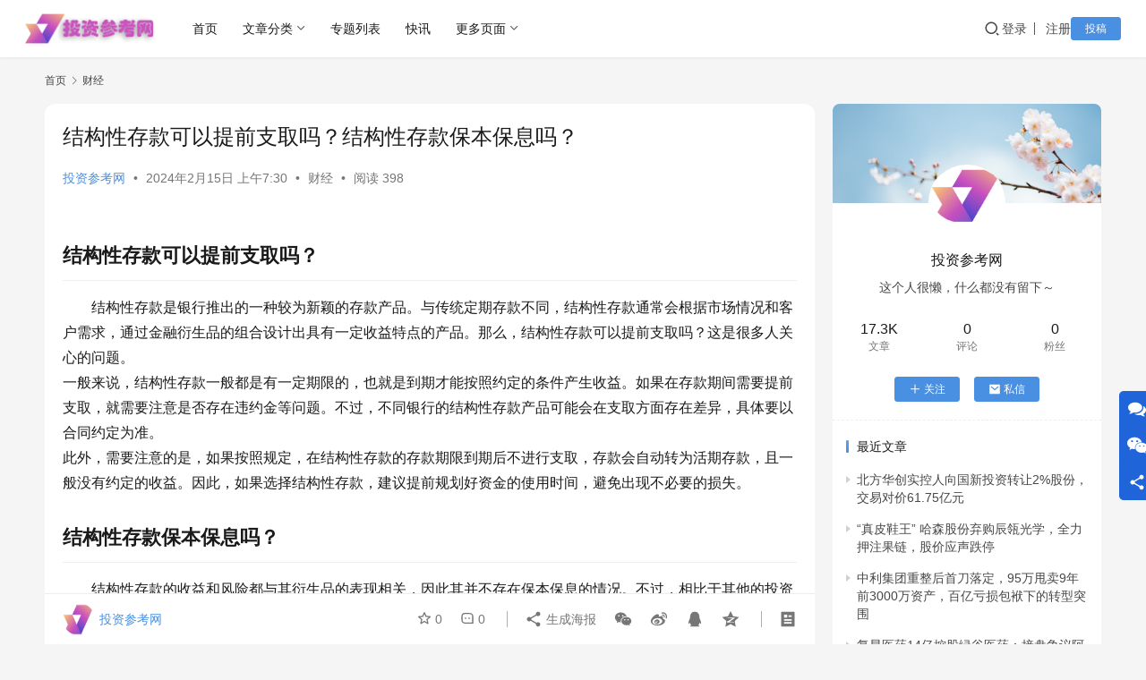

--- FILE ---
content_type: text/html; charset=UTF-8
request_url: https://www.shuahuang.com/11104.html
body_size: 16298
content:
<!DOCTYPE html>
<html lang="zh-Hans">
<head>
    <meta charset="UTF-8">
    <meta http-equiv="X-UA-Compatible" content="IE=edge,chrome=1">
    <meta name="renderer" content="webkit">
    <meta name="viewport" content="width=device-width,initial-scale=1,maximum-scale=5">
    <title>结构性存款可以提前支取吗？结构性存款保本保息吗？_投资参考网</title>
    <meta name="description" content="结构性存款可以提前支取吗？ 结构性存款是银行推出的一种较为新颖的存款产品。与传统定期存款不同，结构性存款通常会根据市场情况和客户需求，通过金融衍生品的组合设计出具有一定收益特点的产品。那么，结构性存款可以提前支取吗？这是很多人关心的问题。 一般来说，结构性存款一般都是有一定期限的，也就是到期才能按照约定的条件产生收益。…">
<meta property="og:type" content="article">
<meta property="og:url" content="https://www.shuahuang.com/11104.html">
<meta property="og:site_name" content="投资参考网">
<meta property="og:title" content="结构性存款可以提前支取吗？结构性存款保本保息吗？">
<meta property="og:image" content="https://www.shuahuang.com/wp-content/uploads/2024/09/1b497def2893454937190f6594d09bbc.png">
<meta property="og:description" content="结构性存款可以提前支取吗？ 结构性存款是银行推出的一种较为新颖的存款产品。与传统定期存款不同，结构性存款通常会根据市场情况和客户需求，通过金融衍生品的组合设计出具有一定收益特点的产品。那么，结构性存款可以提前支取吗？这是很多人关心的问题。 一般来说，结构性存款一般都是有一定期限的，也就是到期才能按照约定的条件产生收益。…">
<link rel="canonical" href="https://www.shuahuang.com/11104.html">
<meta name="applicable-device" content="pc,mobile">
<meta http-equiv="Cache-Control" content="no-transform">
<link rel="shortcut icon" href="https://www.shuahuang.com/wp-content/uploads/2023/11/2023111703124967.png">
<link rel='dns-prefetch' href='//cdnjs.cloudflare.com' />
<style id='wp-img-auto-sizes-contain-inline-css' type='text/css'>
img:is([sizes=auto i],[sizes^="auto," i]){contain-intrinsic-size:3000px 1500px}
/*# sourceURL=wp-img-auto-sizes-contain-inline-css */
</style>
<link rel='stylesheet' id='remixicon-css' href='https://cdnjs.cloudflare.com/ajax/libs/remixicon/4.2.0/remixicon.min.css' type='text/css' media='all' />
<link rel='stylesheet' id='stylesheet-css' href='//www.shuahuang.com/wp-content/uploads/wpcom/style.6.21.1.1745395574.css?ver=6.21.1' type='text/css' media='all' />
<link rel='stylesheet' id='font-awesome-css' href='https://www.shuahuang.com/wp-content/themes/justnews/themer/assets/css/font-awesome.css?ver=6.21.1' type='text/css' media='all' />
<style id='wp-block-library-inline-css' type='text/css'>
:root{--wp-block-synced-color:#7a00df;--wp-block-synced-color--rgb:122,0,223;--wp-bound-block-color:var(--wp-block-synced-color);--wp-editor-canvas-background:#ddd;--wp-admin-theme-color:#007cba;--wp-admin-theme-color--rgb:0,124,186;--wp-admin-theme-color-darker-10:#006ba1;--wp-admin-theme-color-darker-10--rgb:0,107,160.5;--wp-admin-theme-color-darker-20:#005a87;--wp-admin-theme-color-darker-20--rgb:0,90,135;--wp-admin-border-width-focus:2px}@media (min-resolution:192dpi){:root{--wp-admin-border-width-focus:1.5px}}.wp-element-button{cursor:pointer}:root .has-very-light-gray-background-color{background-color:#eee}:root .has-very-dark-gray-background-color{background-color:#313131}:root .has-very-light-gray-color{color:#eee}:root .has-very-dark-gray-color{color:#313131}:root .has-vivid-green-cyan-to-vivid-cyan-blue-gradient-background{background:linear-gradient(135deg,#00d084,#0693e3)}:root .has-purple-crush-gradient-background{background:linear-gradient(135deg,#34e2e4,#4721fb 50%,#ab1dfe)}:root .has-hazy-dawn-gradient-background{background:linear-gradient(135deg,#faaca8,#dad0ec)}:root .has-subdued-olive-gradient-background{background:linear-gradient(135deg,#fafae1,#67a671)}:root .has-atomic-cream-gradient-background{background:linear-gradient(135deg,#fdd79a,#004a59)}:root .has-nightshade-gradient-background{background:linear-gradient(135deg,#330968,#31cdcf)}:root .has-midnight-gradient-background{background:linear-gradient(135deg,#020381,#2874fc)}:root{--wp--preset--font-size--normal:16px;--wp--preset--font-size--huge:42px}.has-regular-font-size{font-size:1em}.has-larger-font-size{font-size:2.625em}.has-normal-font-size{font-size:var(--wp--preset--font-size--normal)}.has-huge-font-size{font-size:var(--wp--preset--font-size--huge)}.has-text-align-center{text-align:center}.has-text-align-left{text-align:left}.has-text-align-right{text-align:right}.has-fit-text{white-space:nowrap!important}#end-resizable-editor-section{display:none}.aligncenter{clear:both}.items-justified-left{justify-content:flex-start}.items-justified-center{justify-content:center}.items-justified-right{justify-content:flex-end}.items-justified-space-between{justify-content:space-between}.screen-reader-text{border:0;clip-path:inset(50%);height:1px;margin:-1px;overflow:hidden;padding:0;position:absolute;width:1px;word-wrap:normal!important}.screen-reader-text:focus{background-color:#ddd;clip-path:none;color:#444;display:block;font-size:1em;height:auto;left:5px;line-height:normal;padding:15px 23px 14px;text-decoration:none;top:5px;width:auto;z-index:100000}html :where(.has-border-color){border-style:solid}html :where([style*=border-top-color]){border-top-style:solid}html :where([style*=border-right-color]){border-right-style:solid}html :where([style*=border-bottom-color]){border-bottom-style:solid}html :where([style*=border-left-color]){border-left-style:solid}html :where([style*=border-width]){border-style:solid}html :where([style*=border-top-width]){border-top-style:solid}html :where([style*=border-right-width]){border-right-style:solid}html :where([style*=border-bottom-width]){border-bottom-style:solid}html :where([style*=border-left-width]){border-left-style:solid}html :where(img[class*=wp-image-]){height:auto;max-width:100%}:where(figure){margin:0 0 1em}html :where(.is-position-sticky){--wp-admin--admin-bar--position-offset:var(--wp-admin--admin-bar--height,0px)}@media screen and (max-width:600px){html :where(.is-position-sticky){--wp-admin--admin-bar--position-offset:0px}}

/*# sourceURL=wp-block-library-inline-css */
</style><style id='global-styles-inline-css' type='text/css'>
:root{--wp--preset--aspect-ratio--square: 1;--wp--preset--aspect-ratio--4-3: 4/3;--wp--preset--aspect-ratio--3-4: 3/4;--wp--preset--aspect-ratio--3-2: 3/2;--wp--preset--aspect-ratio--2-3: 2/3;--wp--preset--aspect-ratio--16-9: 16/9;--wp--preset--aspect-ratio--9-16: 9/16;--wp--preset--color--black: #000000;--wp--preset--color--cyan-bluish-gray: #abb8c3;--wp--preset--color--white: #ffffff;--wp--preset--color--pale-pink: #f78da7;--wp--preset--color--vivid-red: #cf2e2e;--wp--preset--color--luminous-vivid-orange: #ff6900;--wp--preset--color--luminous-vivid-amber: #fcb900;--wp--preset--color--light-green-cyan: #7bdcb5;--wp--preset--color--vivid-green-cyan: #00d084;--wp--preset--color--pale-cyan-blue: #8ed1fc;--wp--preset--color--vivid-cyan-blue: #0693e3;--wp--preset--color--vivid-purple: #9b51e0;--wp--preset--gradient--vivid-cyan-blue-to-vivid-purple: linear-gradient(135deg,rgb(6,147,227) 0%,rgb(155,81,224) 100%);--wp--preset--gradient--light-green-cyan-to-vivid-green-cyan: linear-gradient(135deg,rgb(122,220,180) 0%,rgb(0,208,130) 100%);--wp--preset--gradient--luminous-vivid-amber-to-luminous-vivid-orange: linear-gradient(135deg,rgb(252,185,0) 0%,rgb(255,105,0) 100%);--wp--preset--gradient--luminous-vivid-orange-to-vivid-red: linear-gradient(135deg,rgb(255,105,0) 0%,rgb(207,46,46) 100%);--wp--preset--gradient--very-light-gray-to-cyan-bluish-gray: linear-gradient(135deg,rgb(238,238,238) 0%,rgb(169,184,195) 100%);--wp--preset--gradient--cool-to-warm-spectrum: linear-gradient(135deg,rgb(74,234,220) 0%,rgb(151,120,209) 20%,rgb(207,42,186) 40%,rgb(238,44,130) 60%,rgb(251,105,98) 80%,rgb(254,248,76) 100%);--wp--preset--gradient--blush-light-purple: linear-gradient(135deg,rgb(255,206,236) 0%,rgb(152,150,240) 100%);--wp--preset--gradient--blush-bordeaux: linear-gradient(135deg,rgb(254,205,165) 0%,rgb(254,45,45) 50%,rgb(107,0,62) 100%);--wp--preset--gradient--luminous-dusk: linear-gradient(135deg,rgb(255,203,112) 0%,rgb(199,81,192) 50%,rgb(65,88,208) 100%);--wp--preset--gradient--pale-ocean: linear-gradient(135deg,rgb(255,245,203) 0%,rgb(182,227,212) 50%,rgb(51,167,181) 100%);--wp--preset--gradient--electric-grass: linear-gradient(135deg,rgb(202,248,128) 0%,rgb(113,206,126) 100%);--wp--preset--gradient--midnight: linear-gradient(135deg,rgb(2,3,129) 0%,rgb(40,116,252) 100%);--wp--preset--font-size--small: 13px;--wp--preset--font-size--medium: 20px;--wp--preset--font-size--large: 36px;--wp--preset--font-size--x-large: 42px;--wp--preset--spacing--20: 0.44rem;--wp--preset--spacing--30: 0.67rem;--wp--preset--spacing--40: 1rem;--wp--preset--spacing--50: 1.5rem;--wp--preset--spacing--60: 2.25rem;--wp--preset--spacing--70: 3.38rem;--wp--preset--spacing--80: 5.06rem;--wp--preset--shadow--natural: 6px 6px 9px rgba(0, 0, 0, 0.2);--wp--preset--shadow--deep: 12px 12px 50px rgba(0, 0, 0, 0.4);--wp--preset--shadow--sharp: 6px 6px 0px rgba(0, 0, 0, 0.2);--wp--preset--shadow--outlined: 6px 6px 0px -3px rgb(255, 255, 255), 6px 6px rgb(0, 0, 0);--wp--preset--shadow--crisp: 6px 6px 0px rgb(0, 0, 0);}:where(.is-layout-flex){gap: 0.5em;}:where(.is-layout-grid){gap: 0.5em;}body .is-layout-flex{display: flex;}.is-layout-flex{flex-wrap: wrap;align-items: center;}.is-layout-flex > :is(*, div){margin: 0;}body .is-layout-grid{display: grid;}.is-layout-grid > :is(*, div){margin: 0;}:where(.wp-block-columns.is-layout-flex){gap: 2em;}:where(.wp-block-columns.is-layout-grid){gap: 2em;}:where(.wp-block-post-template.is-layout-flex){gap: 1.25em;}:where(.wp-block-post-template.is-layout-grid){gap: 1.25em;}.has-black-color{color: var(--wp--preset--color--black) !important;}.has-cyan-bluish-gray-color{color: var(--wp--preset--color--cyan-bluish-gray) !important;}.has-white-color{color: var(--wp--preset--color--white) !important;}.has-pale-pink-color{color: var(--wp--preset--color--pale-pink) !important;}.has-vivid-red-color{color: var(--wp--preset--color--vivid-red) !important;}.has-luminous-vivid-orange-color{color: var(--wp--preset--color--luminous-vivid-orange) !important;}.has-luminous-vivid-amber-color{color: var(--wp--preset--color--luminous-vivid-amber) !important;}.has-light-green-cyan-color{color: var(--wp--preset--color--light-green-cyan) !important;}.has-vivid-green-cyan-color{color: var(--wp--preset--color--vivid-green-cyan) !important;}.has-pale-cyan-blue-color{color: var(--wp--preset--color--pale-cyan-blue) !important;}.has-vivid-cyan-blue-color{color: var(--wp--preset--color--vivid-cyan-blue) !important;}.has-vivid-purple-color{color: var(--wp--preset--color--vivid-purple) !important;}.has-black-background-color{background-color: var(--wp--preset--color--black) !important;}.has-cyan-bluish-gray-background-color{background-color: var(--wp--preset--color--cyan-bluish-gray) !important;}.has-white-background-color{background-color: var(--wp--preset--color--white) !important;}.has-pale-pink-background-color{background-color: var(--wp--preset--color--pale-pink) !important;}.has-vivid-red-background-color{background-color: var(--wp--preset--color--vivid-red) !important;}.has-luminous-vivid-orange-background-color{background-color: var(--wp--preset--color--luminous-vivid-orange) !important;}.has-luminous-vivid-amber-background-color{background-color: var(--wp--preset--color--luminous-vivid-amber) !important;}.has-light-green-cyan-background-color{background-color: var(--wp--preset--color--light-green-cyan) !important;}.has-vivid-green-cyan-background-color{background-color: var(--wp--preset--color--vivid-green-cyan) !important;}.has-pale-cyan-blue-background-color{background-color: var(--wp--preset--color--pale-cyan-blue) !important;}.has-vivid-cyan-blue-background-color{background-color: var(--wp--preset--color--vivid-cyan-blue) !important;}.has-vivid-purple-background-color{background-color: var(--wp--preset--color--vivid-purple) !important;}.has-black-border-color{border-color: var(--wp--preset--color--black) !important;}.has-cyan-bluish-gray-border-color{border-color: var(--wp--preset--color--cyan-bluish-gray) !important;}.has-white-border-color{border-color: var(--wp--preset--color--white) !important;}.has-pale-pink-border-color{border-color: var(--wp--preset--color--pale-pink) !important;}.has-vivid-red-border-color{border-color: var(--wp--preset--color--vivid-red) !important;}.has-luminous-vivid-orange-border-color{border-color: var(--wp--preset--color--luminous-vivid-orange) !important;}.has-luminous-vivid-amber-border-color{border-color: var(--wp--preset--color--luminous-vivid-amber) !important;}.has-light-green-cyan-border-color{border-color: var(--wp--preset--color--light-green-cyan) !important;}.has-vivid-green-cyan-border-color{border-color: var(--wp--preset--color--vivid-green-cyan) !important;}.has-pale-cyan-blue-border-color{border-color: var(--wp--preset--color--pale-cyan-blue) !important;}.has-vivid-cyan-blue-border-color{border-color: var(--wp--preset--color--vivid-cyan-blue) !important;}.has-vivid-purple-border-color{border-color: var(--wp--preset--color--vivid-purple) !important;}.has-vivid-cyan-blue-to-vivid-purple-gradient-background{background: var(--wp--preset--gradient--vivid-cyan-blue-to-vivid-purple) !important;}.has-light-green-cyan-to-vivid-green-cyan-gradient-background{background: var(--wp--preset--gradient--light-green-cyan-to-vivid-green-cyan) !important;}.has-luminous-vivid-amber-to-luminous-vivid-orange-gradient-background{background: var(--wp--preset--gradient--luminous-vivid-amber-to-luminous-vivid-orange) !important;}.has-luminous-vivid-orange-to-vivid-red-gradient-background{background: var(--wp--preset--gradient--luminous-vivid-orange-to-vivid-red) !important;}.has-very-light-gray-to-cyan-bluish-gray-gradient-background{background: var(--wp--preset--gradient--very-light-gray-to-cyan-bluish-gray) !important;}.has-cool-to-warm-spectrum-gradient-background{background: var(--wp--preset--gradient--cool-to-warm-spectrum) !important;}.has-blush-light-purple-gradient-background{background: var(--wp--preset--gradient--blush-light-purple) !important;}.has-blush-bordeaux-gradient-background{background: var(--wp--preset--gradient--blush-bordeaux) !important;}.has-luminous-dusk-gradient-background{background: var(--wp--preset--gradient--luminous-dusk) !important;}.has-pale-ocean-gradient-background{background: var(--wp--preset--gradient--pale-ocean) !important;}.has-electric-grass-gradient-background{background: var(--wp--preset--gradient--electric-grass) !important;}.has-midnight-gradient-background{background: var(--wp--preset--gradient--midnight) !important;}.has-small-font-size{font-size: var(--wp--preset--font-size--small) !important;}.has-medium-font-size{font-size: var(--wp--preset--font-size--medium) !important;}.has-large-font-size{font-size: var(--wp--preset--font-size--large) !important;}.has-x-large-font-size{font-size: var(--wp--preset--font-size--x-large) !important;}
/*# sourceURL=global-styles-inline-css */
</style>

<style id='classic-theme-styles-inline-css' type='text/css'>
/*! This file is auto-generated */
.wp-block-button__link{color:#fff;background-color:#32373c;border-radius:9999px;box-shadow:none;text-decoration:none;padding:calc(.667em + 2px) calc(1.333em + 2px);font-size:1.125em}.wp-block-file__button{background:#32373c;color:#fff;text-decoration:none}
/*# sourceURL=/wp-includes/css/classic-themes.min.css */
</style>
<link rel='stylesheet' id='miniprogram-css' href='https://www.shuahuang.com/wp-content/plugins/wp-applets/static/css/miniprogram.css' type='text/css' media='all' />
<link rel='stylesheet' id='wpcom-member-css' href='https://www.shuahuang.com/wp-content/plugins/wpcom-member/css/style.css?ver=1.7.17' type='text/css' media='all' />
<script type="text/javascript" src="https://www.shuahuang.com/wp-includes/js/jquery/jquery.min.js?ver=3.7.1" id="jquery-core-js"></script>
<script type="text/javascript" src="https://www.shuahuang.com/wp-includes/js/jquery/jquery-migrate.min.js?ver=3.4.1" id="jquery-migrate-js"></script>
<meta name="sogou_site_verification" content="CyRahOjcqc" />
<link rel="icon" href="https://www.shuahuang.com/wp-content/uploads/2023/11/2023111703124967-150x150.png" sizes="32x32" />
<link rel="icon" href="https://www.shuahuang.com/wp-content/uploads/2023/11/2023111703124967.png" sizes="192x192" />
<link rel="apple-touch-icon" href="https://www.shuahuang.com/wp-content/uploads/2023/11/2023111703124967.png" />
<meta name="msapplication-TileImage" content="https://www.shuahuang.com/wp-content/uploads/2023/11/2023111703124967.png" />
    <!--[if lte IE 11]><script src="https://www.shuahuang.com/wp-content/themes/justnews/js/update.js"></script><![endif]-->
</head>
<body class="wp-singular post-template-default single single-post postid-11104 single-format-standard wp-theme-justnews lang-cn el-boxed header-fixed">
<header class="header header-fluid">
    <div class="container">
        <div class="navbar-header">
            <button type="button" class="navbar-toggle collapsed" data-toggle="collapse" data-target=".navbar-collapse" aria-label="menu">
                <span class="icon-bar icon-bar-1"></span>
                <span class="icon-bar icon-bar-2"></span>
                <span class="icon-bar icon-bar-3"></span>
            </button>
                        <div class="logo">
                <a href="https://www.shuahuang.com/" rel="home">
                    <img src="https://www.shuahuang.com/wp-content/uploads/2025/04/2025040109093037.png" alt="投资参考网">
                </a>
            </div>
        </div>
        <div class="collapse navbar-collapse mobile-style-0">
            <nav class="primary-menu"><ul id="menu-justnews-menu" class="nav navbar-nav wpcom-adv-menu"><li class="menu-item"><a href="/">首页</a></li>
<li class="menu-item menu-item-style menu-item-style-3 dropdown"><a href="#" class="dropdown-toggle">文章分类</a>
<ul class="dropdown-menu menu-item-wrap menu-item-col-4">
	<li class="menu-item menu-item-has-image"><a href="https://www.shuahuang.com/category/baoxian"><img class="j-lazy menu-item-image" src="https://www.shuahuang.com/wp-content/themes/justnews/themer/assets/images/lazy.png" data-original="//www.shuahuang.com/wp-content/uploads/2023/11/caijing69.png" alt="商业">商业</a></li>
	<li class="menu-item current-post-ancestor current-post-parent active menu-item-has-image"><a href="https://www.shuahuang.com/category/jijin"><img class="j-lazy menu-item-image" src="https://www.shuahuang.com/wp-content/themes/justnews/themer/assets/images/lazy.png" data-original="//www.shuahuang.com/wp-content/uploads/2023/11/caijing60.png" alt="财经">财经</a></li>
	<li class="menu-item menu-item-has-image"><a href="https://www.shuahuang.com/category/licai"><img class="j-lazy menu-item-image" src="https://www.shuahuang.com/wp-content/themes/justnews/themer/assets/images/lazy.png" data-original="//www.shuahuang.com/wp-content/uploads/2023/11/2023111612542180.png" alt="理财">理财</a></li>
	<li class="menu-item menu-item-has-image"><a href="https://www.shuahuang.com/category/gupiao"><img class="j-lazy menu-item-image" src="https://www.shuahuang.com/wp-content/themes/justnews/themer/assets/images/lazy.png" data-original="//www.shuahuang.com/wp-content/uploads/2023/11/caijing03.jpg" alt="股票">股票</a></li>
</ul>
</li>
<li class="menu-item"><a href="https://www.shuahuang.com/special">专题列表</a></li>
<li class="menu-item"><a href="https://www.shuahuang.com/kuaixun">快讯</a></li>
<li class="menu-item dropdown"><a href="#" class="dropdown-toggle">更多页面</a>
<ul class="dropdown-menu menu-item-wrap menu-item-col-4">
	<li class="menu-item"><a href="https://www.shuahuang.com/sites">网址导航</a></li>
	<li class="menu-item"><a href="https://www.shuahuang.com/tags">标签归档</a></li>
	<li class="menu-item"><a href="https://www.shuahuang.com/members">用户列表</a></li>
	<li class="menu-item"><a href="https://www.shuahuang.com/contact">全宽页面</a></li>
</ul>
</li>
</ul></nav>            <div class="navbar-action">
                <div class="navbar-search-icon j-navbar-search"><i class="wpcom-icon wi"><svg aria-hidden="true"><use xlink:href="#wi-search"></use></svg></i></div><form class="navbar-search" action="https://www.shuahuang.com/" method="get" role="search"><div class="navbar-search-inner"><i class="wpcom-icon wi navbar-search-close"><svg aria-hidden="true"><use xlink:href="#wi-close"></use></svg></i><input type="text" name="s" class="navbar-search-input" autocomplete="off" maxlength="100" placeholder="输入关键词搜索..." value=""><button class="navbar-search-btn" type="submit" aria-label="搜索"><i class="wpcom-icon wi"><svg aria-hidden="true"><use xlink:href="#wi-search"></use></svg></i></button></div></form>                    <div id="j-user-wrap">
                        <a class="login" href="https://www.shuahuang.com/login?modal-type=login">登录</a>
                        <a class="login register" href="https://www.shuahuang.com/register?modal-type=register">注册</a>
                    </div>
                                            <a class="wpcom-btn btn-primary btn-xs publish" href="https://www.shuahuang.com/tougao">
                            投稿                        </a>
                                </div>
        </div>
    </div><!-- /.container -->
</header>

<div id="wrap">    <div class="wrap container">
        <ol class="breadcrumb" vocab="https://schema.org/" typeof="BreadcrumbList"><li class="home" property="itemListElement" typeof="ListItem"><a href="https://www.shuahuang.com" property="item" typeof="WebPage"><span property="name" class="hide">投资参考网</span>首页</a><meta property="position" content="1"></li><li property="itemListElement" typeof="ListItem"><i class="wpcom-icon wi"><svg aria-hidden="true"><use xlink:href="#wi-arrow-right-3"></use></svg></i><a href="https://www.shuahuang.com/category/jijin" property="item" typeof="WebPage"><span property="name">财经</span></a><meta property="position" content="2"></li></ol>        <main class="main">
                            <article id="post-11104" class="post-11104 post type-post status-publish format-standard has-post-thumbnail hentry category-jijin entry">
                    <div class="entry-main">
                                                                        <div class="entry-head">
                            <h1 class="entry-title">结构性存款可以提前支取吗？结构性存款保本保息吗？</h1>
                            <div class="entry-info">
                                                                    <span class="vcard">
                                        <a class="nickname url fn j-user-card" data-user="1" href="https://www.shuahuang.com/user/1">投资参考网</a>
                                    </span>
                                    <span class="dot">•</span>
                                                                <time class="entry-date published" datetime="2024-02-15T07:30:05+08:00" pubdate>
                                    2024年2月15日 上午7:30                                </time>
                                <span class="dot">•</span>
                                <a href="https://www.shuahuang.com/category/jijin" rel="category tag">财经</a>                                                                        <span class="dot">•</span>
                                        <span>阅读 398</span>
                                                                </div>
                        </div>
                        
                                                <div class="entry-content text-indent">
                            <h2>结构性存款可以提前支取吗？</h2>
<p>结构性存款是银行推出的一种较为新颖的存款产品。与传统定期存款不同，结构性存款通常会根据市场情况和客户需求，通过金融衍生品的组合设计出具有一定收益特点的产品。那么，结构性存款可以提前支取吗？这是很多人关心的问题。<br />一般来说，结构性存款一般都是有一定期限的，也就是到期才能按照约定的条件产生收益。如果在存款期间需要提前支取，就需要注意是否存在违约金等问题。不过，不同银行的结构性存款产品可能会在支取方面存在差异，具体要以合同约定为准。<br />此外，需要注意的是，如果按照规定，在结构性存款的存款期限到期后不进行支取，存款会自动转为活期存款，且一般没有约定的收益。因此，如果选择结构性存款，建议提前规划好资金的使用时间，避免出现不必要的损失。</p>
<h2>结构性存款保本保息吗？</h2>
<p>结构性存款的收益和风险都与其衍生品的表现相关，因此其并不存在保本保息的情况。不过，相比于其他的投资产品，结构性存款的风险控制相对来说较好，主要有以下几个方面。<br />首先，结构性存款的本金一般都是有保障的，即便是在商品价格出现大幅波动的情况下，存款本金也不会出现亏损。其次，在收益方面，结构性存款种类繁多、形式灵活，客户可以根据自己的需求和风险承受能力来选择相应的产品，从而降低损失风险。<br />此外，结构性存款的收益计算方式一般都是通过复杂的衍生品组合得出，客户可能并不清楚具体的计算方法和规则，因此建议在选择该产品时要详细了解，并在风险可控的情况下进行投资。<br />综上所述，结构性存款在收益风险上具有较大的灵活性，客户可以根据自己的需求和承受能力进行选择。但需要注意的是，该产品存在一定的风险，投资前需要详细了解相关规则和条款。</p>
                                                        <div class="entry-copyright"><p>文章来源于网络。发布者：投资参考网，转转请注明出处：<span>https://www.shuahuang.com/11104.html</span></p></div>                        </div>

                        <div class="entry-tag"></div>
                        <div class="entry-action">
                            <div class="btn-zan" data-id="11104"><i class="wpcom-icon wi"><svg aria-hidden="true"><use xlink:href="#wi-thumb-up-fill"></use></svg></i> 赞 <span class="entry-action-num">(0)</span></div>
                                                    </div>

                        <div class="entry-bar">
                            <div class="entry-bar-inner">
                                                                    <div class="entry-bar-author">
                                                                                <a data-user="1" target="_blank" href="https://www.shuahuang.com/user/1" class="avatar j-user-card">
                                            <img alt='投资参考网的头像' src='//www.shuahuang.com/wp-content/uploads/2023/11/2023111703124967.png' class='avatar avatar-60 photo' height='60' width='60' /><span class="author-name">投资参考网</span>                                        </a>
                                    </div>
                                                                <div class="entry-bar-info">
                                    <div class="info-item meta">
                                                                                    <a class="meta-item j-heart" href="javascript:;" data-id="11104"><i class="wpcom-icon wi"><svg aria-hidden="true"><use xlink:href="#wi-star"></use></svg></i> <span class="data">0</span></a>                                        <a class="meta-item" href="#comments"><i class="wpcom-icon wi"><svg aria-hidden="true"><use xlink:href="#wi-comment"></use></svg></i> <span class="data">0</span></a>                                                                            </div>
                                    <div class="info-item share">
                                                                                    <a class="meta-item mobile j-mobile-share" href="javascript:;" data-id="11104" data-qrcode="https://www.shuahuang.com/11104.html">
                                                <i class="wpcom-icon wi"><svg aria-hidden="true"><use xlink:href="#wi-share"></use></svg></i> 生成海报                                            </a>
                                                                                    <a class="meta-item wechat" data-share="wechat" target="_blank" rel="nofollow noopener noreferrer" href="#">
                                                <i class="wpcom-icon wi"><svg aria-hidden="true"><use xlink:href="#wi-wechat"></use></svg></i>                                            </a>
                                                                                    <a class="meta-item weibo" data-share="weibo" target="_blank" rel="nofollow noopener noreferrer" href="#">
                                                <i class="wpcom-icon wi"><svg aria-hidden="true"><use xlink:href="#wi-weibo"></use></svg></i>                                            </a>
                                                                                    <a class="meta-item qq" data-share="qq" target="_blank" rel="nofollow noopener noreferrer" href="#">
                                                <i class="wpcom-icon wi"><svg aria-hidden="true"><use xlink:href="#wi-qq"></use></svg></i>                                            </a>
                                                                                    <a class="meta-item qzone" data-share="qzone" target="_blank" rel="nofollow noopener noreferrer" href="#">
                                                <i class="wpcom-icon wi"><svg aria-hidden="true"><use xlink:href="#wi-qzone"></use></svg></i>                                            </a>
                                                                            </div>
                                    <div class="info-item act">
                                        <a href="javascript:;" id="j-reading"><i class="wpcom-icon wi"><svg aria-hidden="true"><use xlink:href="#wi-article"></use></svg></i></a>
                                    </div>
                                </div>
                            </div>
                        </div>
                    </div>
                                            <div class="entry-page">
                    <div class="entry-page-prev j-lazy" style="background-image: url('https://www.shuahuang.com/wp-content/themes/justnews/themer/assets/images/lazy.png');" data-original="https://www.shuahuang.com/wp-content/uploads/2024/09/477942ab559a9b6db2996e4ee2a16a94.png">
                <a href="https://www.shuahuang.com/23810.html" title="30万存银行怎么存较好？一年利息多少？" rel="prev">
                    <span>30万存银行怎么存较好？一年利息多少？</span>
                </a>
                <div class="entry-page-info">
                    <span class="pull-left"><i class="wpcom-icon wi"><svg aria-hidden="true"><use xlink:href="#wi-arrow-left-double"></use></svg></i> 上一篇</span>
                    <span class="pull-right">2024年2月15日 上午6:30</span>
                </div>
            </div>
                            <div class="entry-page-next j-lazy" style="background-image: url('https://www.shuahuang.com/wp-content/themes/justnews/themer/assets/images/lazy.png');" data-original="https://www.shuahuang.com/wp-content/uploads/2024/09/c40ba981f39c1fba379e8f9a9c36820b.png">
                <a href="https://www.shuahuang.com/16754.html" title="MACD红绿柱是什么意思？柱线与股价背离的使用策略" rel="next">
                    <span>MACD红绿柱是什么意思？柱线与股价背离的使用策略</span>
                </a>
                <div class="entry-page-info">
                    <span class="pull-right">下一篇 <i class="wpcom-icon wi"><svg aria-hidden="true"><use xlink:href="#wi-arrow-right-double"></use></svg></i></span>
                    <span class="pull-left">2024年2月15日 上午7:30</span>
                </div>
            </div>
            </div>
                                                                <div class="entry-related-posts">
                            <h3 class="entry-related-title">相关推荐</h3><ul class="entry-related cols-3 post-loop post-loop-default"><li class="item">
        <div class="item-img">
        <a class="item-img-inner" href="https://www.shuahuang.com/52344.html" title="怎么知道基金明天是涨是跌" target="_blank" rel="bookmark">
            <img width="480" height="300" src="https://www.shuahuang.com/wp-content/themes/justnews/themer/assets/images/lazy.png" class="attachment-default size-default wp-post-image j-lazy" alt="26fe2aaf24a6c2294ea6d9a8793babcd" decoding="async" fetchpriority="high" data-original="https://www.shuahuang.com/wp-content/uploads/2024/11/26fe2aaf24a6c2294ea6d9a8793babcd-480x300.jpg" />        </a>
                <a class="item-category" href="https://www.shuahuang.com/category/jijin" target="_blank">财经</a>
            </div>
        <div class="item-content">
                <h3 class="item-title">
            <a href="https://www.shuahuang.com/52344.html" target="_blank" rel="bookmark">
                                 怎么知道基金明天是涨是跌            </a>
        </h3>
        <div class="item-excerpt">
            <p>1、基金明日是否上涨或者下跌，用户可以先了解一下基金的持仓状况，看基金购买的前十大股票的行情，依据股票的行情，可以分辨基金明日的行情状况。但是，基金的前十大股票是常常变化的，用这类方法分辨，只能作为参考； 2、基金的跌涨和所持有的股票相关，要分辨的话就需要预测对应股票是涨或跌了。 以上就是怎么知道基金明天是涨是跌相关内容。 基金持仓要常常换吗 基金持仓不一定…</p>
        </div>
        <div class="item-meta">
                        <div class="item-meta-li author">
                                <a data-user="1" target="_blank" href="https://www.shuahuang.com/user/1" class="avatar j-user-card">
                    <img alt='投资参考网的头像' src='//www.shuahuang.com/wp-content/uploads/2023/11/2023111703124967.png' class='avatar avatar-60 photo' height='60' width='60' />                    <span>投资参考网</span>
                </a>
            </div>
                                    <span class="item-meta-li date">2024年11月18日</span>
            <div class="item-meta-right">
                <a class="item-meta-li comments" href="https://www.shuahuang.com/52344.html#comments" target="_blank" title="评论数"><i class="wpcom-icon wi"><svg aria-hidden="true"><use xlink:href="#wi-comment"></use></svg></i>0</a><span class="item-meta-li stars" title="收藏数"><i class="wpcom-icon wi"><svg aria-hidden="true"><use xlink:href="#wi-star"></use></svg></i>0</span><span class="item-meta-li likes" title="点赞数"><i class="wpcom-icon wi"><svg aria-hidden="true"><use xlink:href="#wi-thumb-up"></use></svg></i>0</span>            </div>
        </div>
    </div>
</li>
<li class="item">
        <div class="item-img">
        <a class="item-img-inner" href="https://www.shuahuang.com/14088.html" title="股票账户一人能开几个？忘记账号怎么办？" target="_blank" rel="bookmark">
            <img width="480" height="300" src="https://www.shuahuang.com/wp-content/themes/justnews/themer/assets/images/lazy.png" class="attachment-default size-default wp-post-image j-lazy" alt="lazy" decoding="async" data-original="https://www.shuahuang.com/wp-content/uploads/2024/04/lazy-3-480x300.png" />        </a>
                <a class="item-category" href="https://www.shuahuang.com/category/jijin" target="_blank">财经</a>
            </div>
        <div class="item-content">
                <h3 class="item-title">
            <a href="https://www.shuahuang.com/14088.html" target="_blank" rel="bookmark">
                                 股票账户一人能开几个？忘记账号怎么办？            </a>
        </h3>
        <div class="item-excerpt">
            <p>股票账户一人能开几个？ 随着投资理财的风气越来越浓厚，越来越多的人开始关注、接触股票投资，并想要了解股票账户的开户问题。那么，一个人到底能开几个股票账户呢？ 一人只能开一个股票账户 根据证券法《中华人民共和国证券法》第三十三条规定：“自然人在同一个证券公司只能开立一个证券账户。”表明了每个自然人只能开立一个证券账户。证券公司在开立新账户时，会通过信息比对、通…</p>
        </div>
        <div class="item-meta">
                        <div class="item-meta-li author">
                                <a data-user="1" target="_blank" href="https://www.shuahuang.com/user/1" class="avatar j-user-card">
                    <img alt='投资参考网的头像' src='//www.shuahuang.com/wp-content/uploads/2023/11/2023111703124967.png' class='avatar avatar-60 photo' height='60' width='60' />                    <span>投资参考网</span>
                </a>
            </div>
                                    <span class="item-meta-li date">2024年4月3日</span>
            <div class="item-meta-right">
                <a class="item-meta-li comments" href="https://www.shuahuang.com/14088.html#comments" target="_blank" title="评论数"><i class="wpcom-icon wi"><svg aria-hidden="true"><use xlink:href="#wi-comment"></use></svg></i>0</a><span class="item-meta-li stars" title="收藏数"><i class="wpcom-icon wi"><svg aria-hidden="true"><use xlink:href="#wi-star"></use></svg></i>0</span><span class="item-meta-li likes" title="点赞数"><i class="wpcom-icon wi"><svg aria-hidden="true"><use xlink:href="#wi-thumb-up"></use></svg></i>0</span>            </div>
        </div>
    </div>
</li>
<li class="item">
        <div class="item-img">
        <a class="item-img-inner" href="https://www.shuahuang.com/43252.html" title="怎样查自己名下的基金" target="_blank" rel="bookmark">
            <img width="480" height="300" src="https://www.shuahuang.com/wp-content/themes/justnews/themer/assets/images/lazy.png" class="attachment-default size-default wp-post-image j-lazy" alt="328370dc9d80dd2161a06c327c747ca8" decoding="async" data-original="https://www.shuahuang.com/wp-content/uploads/2024/09/328370dc9d80dd2161a06c327c747ca8-480x300.jpg" />        </a>
                <a class="item-category" href="https://www.shuahuang.com/category/jijin" target="_blank">财经</a>
            </div>
        <div class="item-content">
                <h3 class="item-title">
            <a href="https://www.shuahuang.com/43252.html" target="_blank" rel="bookmark">
                                 怎样查自己名下的基金            </a>
        </h3>
        <div class="item-excerpt">
            <p>1、通过开通网银而购买基金的银行卡可以在手机客户端查询； 2、如果是通过第三方支付软件购买的基金，可以在手机软件中查看自己持有的基金； 3、不同的基金公司有不同的官方网站，登录购买基金公司的官方网站，即可以查询该基金在不同的销售平台所购买的基金份额和金额。 以上就是查看自己名下基金的几种方式，要根据自己所购买的平台去查询。 怎么查自己的基金相关信息 在不同平…</p>
        </div>
        <div class="item-meta">
                        <div class="item-meta-li author">
                                <a data-user="1" target="_blank" href="https://www.shuahuang.com/user/1" class="avatar j-user-card">
                    <img alt='投资参考网的头像' src='//www.shuahuang.com/wp-content/uploads/2023/11/2023111703124967.png' class='avatar avatar-60 photo' height='60' width='60' />                    <span>投资参考网</span>
                </a>
            </div>
                                    <span class="item-meta-li date">2024年9月12日</span>
            <div class="item-meta-right">
                <a class="item-meta-li comments" href="https://www.shuahuang.com/43252.html#comments" target="_blank" title="评论数"><i class="wpcom-icon wi"><svg aria-hidden="true"><use xlink:href="#wi-comment"></use></svg></i>0</a><span class="item-meta-li stars" title="收藏数"><i class="wpcom-icon wi"><svg aria-hidden="true"><use xlink:href="#wi-star"></use></svg></i>0</span><span class="item-meta-li likes" title="点赞数"><i class="wpcom-icon wi"><svg aria-hidden="true"><use xlink:href="#wi-thumb-up"></use></svg></i>0</span>            </div>
        </div>
    </div>
</li>
<li class="item">
        <div class="item-img">
        <a class="item-img-inner" href="https://www.shuahuang.com/17068.html" title="50万做理财多久有10万？一年可以赚10万吗？" target="_blank" rel="bookmark">
            <img width="480" height="300" src="https://www.shuahuang.com/wp-content/themes/justnews/themer/assets/images/lazy.png" class="attachment-default size-default wp-post-image j-lazy" alt="50万做理财多久有10万？一年可以赚10万吗？" decoding="async" data-original="https://www.shuahuang.com/wp-content/uploads/2024/09/9ad905510a561c56b4e0e7c4e5ca0de9.png" />        </a>
                <a class="item-category" href="https://www.shuahuang.com/category/jijin" target="_blank">财经</a>
            </div>
        <div class="item-content">
                <h3 class="item-title">
            <a href="https://www.shuahuang.com/17068.html" target="_blank" rel="bookmark">
                                 50万做理财多久有10万？一年可以赚10万吗？            </a>
        </h3>
        <div class="item-excerpt">
            <p>以50万做理财多久有10万？ 这是一个常见的问题，答案并不是很简单。理财是一个相对较为稳健的投资方式，相比于股票、期货等高风险高收益的投资方式，理财更加适合中长期持有，适合风险承受能力低的人群。那么以50万做理财多久有10万？这也取决于你选择的理财产品和你的资金规划。 选择理财产品 选择理财产品是影响你的投资回报的关键因素。如果你希望在一年内达到10万的回报…</p>
        </div>
        <div class="item-meta">
                        <div class="item-meta-li author">
                                <a data-user="1" target="_blank" href="https://www.shuahuang.com/user/1" class="avatar j-user-card">
                    <img alt='投资参考网的头像' src='//www.shuahuang.com/wp-content/uploads/2023/11/2023111703124967.png' class='avatar avatar-60 photo' height='60' width='60' />                    <span>投资参考网</span>
                </a>
            </div>
                                    <span class="item-meta-li date">2024年4月6日</span>
            <div class="item-meta-right">
                <a class="item-meta-li comments" href="https://www.shuahuang.com/17068.html#comments" target="_blank" title="评论数"><i class="wpcom-icon wi"><svg aria-hidden="true"><use xlink:href="#wi-comment"></use></svg></i>0</a><span class="item-meta-li stars" title="收藏数"><i class="wpcom-icon wi"><svg aria-hidden="true"><use xlink:href="#wi-star"></use></svg></i>0</span><span class="item-meta-li likes" title="点赞数"><i class="wpcom-icon wi"><svg aria-hidden="true"><use xlink:href="#wi-thumb-up"></use></svg></i>0</span>            </div>
        </div>
    </div>
</li>
<li class="item">
        <div class="item-img">
        <a class="item-img-inner" href="https://www.shuahuang.com/52197.html" title="净值折算是什么意思" target="_blank" rel="bookmark">
            <img width="480" height="300" src="https://www.shuahuang.com/wp-content/themes/justnews/themer/assets/images/lazy.png" class="attachment-default size-default wp-post-image j-lazy" alt="06533e786bef35b17d0147eb77704483" decoding="async" data-original="https://www.shuahuang.com/wp-content/uploads/2024/11/06533e786bef35b17d0147eb77704483-480x300.jpg" />        </a>
                <a class="item-category" href="https://www.shuahuang.com/category/jijin" target="_blank">财经</a>
            </div>
        <div class="item-content">
                <h3 class="item-title">
            <a href="https://www.shuahuang.com/52197.html" target="_blank" rel="bookmark">
                                 净值折算是什么意思            </a>
        </h3>
        <div class="item-excerpt">
            <p>基金净值折算就是基金的单位净值到了一个临界点之后，会进行折算的市场行为。在持有人基金资产总净值不变的情况下，按一定的比例来对基金的份额进行调整，从而致使基金的单位净值有所降低，而持有的份额相对增加。净值折算对持有人的收益并没有实质性的影响，但会影响买入卖出的时间，因为只有过了折算日才能进行交易。 什么是基金资产净值 基金净值就是基金所代表的的基金资产的净值。…</p>
        </div>
        <div class="item-meta">
                        <div class="item-meta-li author">
                                <a data-user="1" target="_blank" href="https://www.shuahuang.com/user/1" class="avatar j-user-card">
                    <img alt='投资参考网的头像' src='//www.shuahuang.com/wp-content/uploads/2023/11/2023111703124967.png' class='avatar avatar-60 photo' height='60' width='60' />                    <span>投资参考网</span>
                </a>
            </div>
                                    <span class="item-meta-li date">2024年11月16日</span>
            <div class="item-meta-right">
                <a class="item-meta-li comments" href="https://www.shuahuang.com/52197.html#comments" target="_blank" title="评论数"><i class="wpcom-icon wi"><svg aria-hidden="true"><use xlink:href="#wi-comment"></use></svg></i>0</a><span class="item-meta-li stars" title="收藏数"><i class="wpcom-icon wi"><svg aria-hidden="true"><use xlink:href="#wi-star"></use></svg></i>0</span><span class="item-meta-li likes" title="点赞数"><i class="wpcom-icon wi"><svg aria-hidden="true"><use xlink:href="#wi-thumb-up"></use></svg></i>0</span>            </div>
        </div>
    </div>
</li>
</ul>                        </div>
                                    </article>
                    </main>
            <aside class="sidebar">
        <div class="widget widget_profile"><div class="profile-cover"><img class="j-lazy" src="https://www.shuahuang.com/wp-content/themes/justnews/themer/assets/images/lazy.png" data-original="//www.shuahuang.com/wp-content/uploads/2021/03/anthony-delanoix-urUdKCxsTUI-unsplash-1.jpg" alt="投资参考网"></div>            <div class="avatar-wrap">
                <a target="_blank" href="https://www.shuahuang.com/user/1" class="avatar-link"><img alt='投资参考网的头像' src='//www.shuahuang.com/wp-content/uploads/2023/11/2023111703124967.png' class='avatar avatar-120 photo' height='120' width='120' /></a></div>
            <div class="profile-info">
                <a target="_blank" href="https://www.shuahuang.com/user/1" class="profile-name"><span class="author-name">投资参考网</span></a>
                <p class="author-description">这个人很懒，什么都没有留下～</p>
                        <div class="profile-stats">
            <div class="profile-stats-inner">
                            <div class="user-stats-item">
                <b>17.3K</b>
                <span>文章</span>
            </div>
                    <div class="user-stats-item">
                <b>0</b>
                <span>评论</span>
            </div>
                    <div class="user-stats-item">
                <b>0</b>
                <span>粉丝</span>
            </div>
                    </div>
        </div>
    <button type="button" class="wpcom-btn btn-xs btn-follow j-follow btn-primary" data-user="1"><i class="wpcom-icon wi"><svg aria-hidden="true"><use xlink:href="#wi-add"></use></svg></i>关注</button><button type="button" class="wpcom-btn btn-primary btn-xs btn-message j-message" data-user="1"><i class="wpcom-icon wi"><svg aria-hidden="true"><use xlink:href="#wi-mail-fill"></use></svg></i>私信</button>            </div>
                        <div class="profile-posts">
                <h3 class="widget-title"><span>最近文章</span></h3>
                <ul>                    <li><a href="https://www.shuahuang.com/68005.html" title="北方华创实控人向国新投资转让2%股份，交易对价61.75亿元">北方华创实控人向国新投资转让2%股份，交易对价61.75亿元</a></li>
                                    <li><a href="https://www.shuahuang.com/68002.html" title="“真皮鞋王” 哈森股份弃购辰瓴光学，全力押注果链，股价应声跌停">“真皮鞋王” 哈森股份弃购辰瓴光学，全力押注果链，股价应声跌停</a></li>
                                    <li><a href="https://www.shuahuang.com/67999.html" title="中利集团重整后首刀落定，95万甩卖9年前3000万资产，百亿亏损包袱下的转型突围">中利集团重整后首刀落定，95万甩卖9年前3000万资产，百亿亏损包袱下的转型突围</a></li>
                                    <li><a href="https://www.shuahuang.com/67996.html" title="复星医药14亿控股绿谷医药：接盘争议阿尔茨海默病药物，深耕中枢神经领域">复星医药14亿控股绿谷医药：接盘争议阿尔茨海默病药物，深耕中枢神经领域</a></li>
                                    <li><a href="https://www.shuahuang.com/67993.html" title="中来股份总经理收监管函：5年前理财爆雷1.77亿兜底承诺爽约，公司巨亏下雪上加霜">中来股份总经理收监管函：5年前理财爆雷1.77亿兜底承诺爽约，公司巨亏下雪上加霜</a></li>
                </ul>            </div>
                        </div><div class="widget widget_post_thumb"><h3 class="widget-title"><span>最新文章</span></h3>            <ul>
                                    <li class="item">
                                                    <div class="item-img">
                                <a class="item-img-inner" href="https://www.shuahuang.com/68005.html" title="北方华创实控人向国新投资转让2%股份，交易对价61.75亿元">
                                    <img width="480" height="300" src="https://www.shuahuang.com/wp-content/themes/justnews/themer/assets/images/lazy.png" class="attachment-default size-default wp-post-image j-lazy" alt="1213-1765849115342_transcode" decoding="async" data-original="https://www.shuahuang.com/wp-content/uploads/2025/12/1213-1765849115342_transcode-480x300.jpg" />                                </a>
                            </div>
                                                <div class="item-content">
                            <p class="item-title"><a href="https://www.shuahuang.com/68005.html" title="北方华创实控人向国新投资转让2%股份，交易对价61.75亿元">北方华创实控人向国新投资转让2%股份，交易对价61.75亿元</a></p>
                            <p class="item-date">2025年12月16日</p>
                        </div>
                    </li>
                                    <li class="item">
                                                    <div class="item-img">
                                <a class="item-img-inner" href="https://www.shuahuang.com/68002.html" title="“真皮鞋王” 哈森股份弃购辰瓴光学，全力押注果链，股价应声跌停">
                                    <img width="480" height="300" src="https://www.shuahuang.com/wp-content/themes/justnews/themer/assets/images/lazy.png" class="attachment-default size-default wp-post-image j-lazy" alt="“真皮鞋王” 哈森股份弃购辰瓴光学，全力押注果链，股价应声跌停" decoding="async" data-original="https://www.shuahuang.com/wp-content/uploads/2025/12/9f07bf4a12f9a3ea5a157c821247d921.png" />                                </a>
                            </div>
                                                <div class="item-content">
                            <p class="item-title"><a href="https://www.shuahuang.com/68002.html" title="“真皮鞋王” 哈森股份弃购辰瓴光学，全力押注果链，股价应声跌停">“真皮鞋王” 哈森股份弃购辰瓴光学，全力押注果链，股价应声跌停</a></p>
                            <p class="item-date">2025年12月16日</p>
                        </div>
                    </li>
                                    <li class="item">
                                                    <div class="item-img">
                                <a class="item-img-inner" href="https://www.shuahuang.com/67999.html" title="中利集团重整后首刀落定，95万甩卖9年前3000万资产，百亿亏损包袱下的转型突围">
                                    <img width="480" height="300" src="https://www.shuahuang.com/wp-content/themes/justnews/themer/assets/images/lazy.png" class="attachment-default size-default wp-post-image j-lazy" alt="中利集团重整后首刀落定，95万甩卖9年前3000万资产，百亿亏损包袱下的转型突围" decoding="async" data-original="https://www.shuahuang.com/wp-content/uploads/2025/12/02954a0a98a7dff32e01925e5300a952.png" />                                </a>
                            </div>
                                                <div class="item-content">
                            <p class="item-title"><a href="https://www.shuahuang.com/67999.html" title="中利集团重整后首刀落定，95万甩卖9年前3000万资产，百亿亏损包袱下的转型突围">中利集团重整后首刀落定，95万甩卖9年前3000万资产，百亿亏损包袱下的转型突围</a></p>
                            <p class="item-date">2025年12月16日</p>
                        </div>
                    </li>
                                    <li class="item">
                                                    <div class="item-img">
                                <a class="item-img-inner" href="https://www.shuahuang.com/67996.html" title="复星医药14亿控股绿谷医药：接盘争议阿尔茨海默病药物，深耕中枢神经领域">
                                    <img width="480" height="300" src="https://www.shuahuang.com/wp-content/themes/justnews/themer/assets/images/lazy.png" class="attachment-default size-default wp-post-image j-lazy" alt="u=2266531508,2935183956&amp;fm=253&amp;fmt=auto&amp;app=120&amp;f=JPEG" decoding="async" data-original="https://www.shuahuang.com/wp-content/uploads/2025/12/2025121610433965-480x300.jpg" />                                </a>
                            </div>
                                                <div class="item-content">
                            <p class="item-title"><a href="https://www.shuahuang.com/67996.html" title="复星医药14亿控股绿谷医药：接盘争议阿尔茨海默病药物，深耕中枢神经领域">复星医药14亿控股绿谷医药：接盘争议阿尔茨海默病药物，深耕中枢神经领域</a></p>
                            <p class="item-date">2025年12月16日</p>
                        </div>
                    </li>
                                    <li class="item">
                                                    <div class="item-img">
                                <a class="item-img-inner" href="https://www.shuahuang.com/67993.html" title="中来股份总经理收监管函：5年前理财爆雷1.77亿兜底承诺爽约，公司巨亏下雪上加霜">
                                    <img width="480" height="300" src="https://www.shuahuang.com/wp-content/themes/justnews/themer/assets/images/lazy.png" class="attachment-default size-default wp-post-image j-lazy" alt="69401bc590eedf47246e98d8" decoding="async" data-original="https://www.shuahuang.com/wp-content/uploads/2025/12/69401bc590eedf47246e98d8-480x300.jpg" />                                </a>
                            </div>
                                                <div class="item-content">
                            <p class="item-title"><a href="https://www.shuahuang.com/67993.html" title="中来股份总经理收监管函：5年前理财爆雷1.77亿兜底承诺爽约，公司巨亏下雪上加霜">中来股份总经理收监管函：5年前理财爆雷1.77亿兜底承诺爽约，公司巨亏下雪上加霜</a></p>
                            <p class="item-date">2025年12月16日</p>
                        </div>
                    </li>
                                    <li class="item">
                                                    <div class="item-img">
                                <a class="item-img-inner" href="https://www.shuahuang.com/67990.html" title="四次补充协议都没用！长青集团股权转让终止，1.9亿元股权转让终止真相">
                                    <img width="480" height="300" src="https://www.shuahuang.com/wp-content/themes/justnews/themer/assets/images/lazy.png" class="attachment-default size-default wp-post-image j-lazy" alt="6940202b90eedf47246e9b79" decoding="async" data-original="https://www.shuahuang.com/wp-content/uploads/2025/12/6940202b90eedf47246e9b79-1-480x300.jpg" />                                </a>
                            </div>
                                                <div class="item-content">
                            <p class="item-title"><a href="https://www.shuahuang.com/67990.html" title="四次补充协议都没用！长青集团股权转让终止，1.9亿元股权转让终止真相">四次补充协议都没用！长青集团股权转让终止，1.9亿元股权转让终止真相</a></p>
                            <p class="item-date">2025年12月16日</p>
                        </div>
                    </li>
                                    <li class="item">
                                                    <div class="item-img">
                                <a class="item-img-inner" href="https://www.shuahuang.com/67986.html" title="盘前飙涨9%！沧州明珠易主广州国资，广州轻工19.78%表决权拿下控制权">
                                    <img width="480" height="300" src="https://www.shuahuang.com/wp-content/themes/justnews/themer/assets/images/lazy.png" class="attachment-default size-default wp-post-image j-lazy" alt="盘前飙涨9%！沧州明珠易主广州国资，广州轻工19.78%表决权拿下控制权" decoding="async" data-original="https://www.shuahuang.com/wp-content/uploads/2025/12/f5ea8bf2ebf92c40c1c0c159ffae3cb7.png" />                                </a>
                            </div>
                                                <div class="item-content">
                            <p class="item-title"><a href="https://www.shuahuang.com/67986.html" title="盘前飙涨9%！沧州明珠易主广州国资，广州轻工19.78%表决权拿下控制权">盘前飙涨9%！沧州明珠易主广州国资，广州轻工19.78%表决权拿下控制权</a></p>
                            <p class="item-date">2025年12月16日</p>
                        </div>
                    </li>
                                    <li class="item">
                                                    <div class="item-img">
                                <a class="item-img-inner" href="https://www.shuahuang.com/67982.html" title="三年半亏8亿还要上市，金智维15%关联交易占比背后的隐忧">
                                    <img width="480" height="300" src="https://www.shuahuang.com/wp-content/themes/justnews/themer/assets/images/lazy.png" class="attachment-default size-default wp-post-image j-lazy" alt="6940ac5d90eedf47246eb3c4" decoding="async" data-original="https://www.shuahuang.com/wp-content/uploads/2025/12/6940ac5d90eedf47246eb3c4-480x300.jpg" />                                </a>
                            </div>
                                                <div class="item-content">
                            <p class="item-title"><a href="https://www.shuahuang.com/67982.html" title="三年半亏8亿还要上市，金智维15%关联交易占比背后的隐忧">三年半亏8亿还要上市，金智维15%关联交易占比背后的隐忧</a></p>
                            <p class="item-date">2025年12月16日</p>
                        </div>
                    </li>
                                    <li class="item">
                                                    <div class="item-img">
                                <a class="item-img-inner" href="https://www.shuahuang.com/67977.html" title="降息意味着什么？手把手教降息后，对你的钱包有啥影响">
                                    <img width="480" height="300" src="https://www.shuahuang.com/wp-content/themes/justnews/themer/assets/images/lazy.png" class="attachment-default size-default wp-post-image j-lazy" alt="BbIMt9zxV1s" decoding="async" data-original="https://www.shuahuang.com/wp-content/uploads/2025/12/BbIMt9zxV1s-480x300.png" />                                </a>
                            </div>
                                                <div class="item-content">
                            <p class="item-title"><a href="https://www.shuahuang.com/67977.html" title="降息意味着什么？手把手教降息后，对你的钱包有啥影响">降息意味着什么？手把手教降息后，对你的钱包有啥影响</a></p>
                            <p class="item-date">2025年12月16日</p>
                        </div>
                    </li>
                                    <li class="item">
                                                    <div class="item-img">
                                <a class="item-img-inner" href="https://www.shuahuang.com/67971.html" title="房贷转为LPR定价是什么意思?转LPR到底划算不，三类人情况大不同">
                                    <img width="480" height="300" src="https://www.shuahuang.com/wp-content/themes/justnews/themer/assets/images/lazy.png" class="attachment-default size-default wp-post-image j-lazy" alt="-V2GO_09h3k" decoding="async" data-original="https://www.shuahuang.com/wp-content/uploads/2025/12/V2GO_09h3k-480x300.png" />                                </a>
                            </div>
                                                <div class="item-content">
                            <p class="item-title"><a href="https://www.shuahuang.com/67971.html" title="房贷转为LPR定价是什么意思?转LPR到底划算不，三类人情况大不同">房贷转为LPR定价是什么意思?转LPR到底划算不，三类人情况大不同</a></p>
                            <p class="item-date">2025年12月16日</p>
                        </div>
                    </li>
                            </ul>
        </div>    </aside>
    </div>
</div>
<footer class="footer">
    <div class="container">
        <div class="footer-col-wrap footer-with-logo-icon">
                        <div class="footer-col footer-col-logo">
                <img src="//www.shuahuang.com/wp-content/uploads/2023/11/2023111703124967.png" alt="投资参考网">
            </div>
                        <div class="footer-col footer-col-copy">
                <ul class="footer-nav hidden-xs"><li id="menu-item-152" class="menu-item menu-item-152"><a href="https://www.shuahuang.com/contact">联系我们</a></li>
<li id="menu-item-157" class="menu-item menu-item-157"><a href="https://www.shuahuang.com/special">专题列表</a></li>
<li id="menu-item-129" class="menu-item menu-item-129"><a href="https://www.shuahuang.com/members">用户列表</a></li>
</ul>                <div class="copyright">
                    <p><span style="font-size: 10px;">风险提示：投资参考网作为财产知识服务平台进行信息发布，不对任何投资人及/或任何交易提供任何担保，无论是明示、默示或法定的。投资参考网提供的各种信息及资料（包括但不限于文字、数据、图表及超链接）仅供参考（如：历史或预期收益不代表实际收益），不作为任何法律文件，亦不构成任何邀约、投资建议或承诺，投资人应依其独立判断做出决策。投资人据此进行投资交易而产生的风险等后果请自行承担，经济参考网不承担任何责任。</span></p>
<p>违法和不良信息举报 Copyright © 2022 www.shuahuang.com 版权所有 <a href="https://beian.miit.gov.cn">鄂ICP备17028717号-28 </a>Powered 投资参考网</p>
<p>&nbsp;</p>
                </div>
            </div>
                        <div class="footer-col footer-col-sns">
                <div class="footer-sns">
                                                <a class="sns-wx" href="javascript:;" aria-label="icon">
                                <i class="wpcom-icon fa fa-android sns-icon"></i>                                <span style="background-image:url('');"></span>                            </a>
                                                    <a class="sns-wx" href="javascript:;" aria-label="icon">
                                <i class="wpcom-icon fa fa-weixin sns-icon"></i>                                <span style="background-image:url('//www.shuahuang.com/wp-content/uploads/2023/11/1663582008-202102170855262-296x300-1.png');"></span>                            </a>
                                                    <a href="http://weibo.com/" target="_blank" rel="nofollow" aria-label="icon">
                                <i class="wpcom-icon fa fa-weibo sns-icon"></i>                                                            </a>
                                        </div>
            </div>
                    </div>
    </div>
</footer>
            <div class="action action-style-0 action-color-1 action-pos-1" style="bottom:120px;">
                                                <div class="action-item">
                                    <i class="wpcom-icon fa fa-comments action-item-icon"></i>                                                                        <div class="action-item-inner action-item-type-2">
                                        <h3 style="text-align: center;">联系我们</h3>
<h5 style="text-align: center;"><span style="color: #2d6ded; font-size: 24px; line-height: 2;"><strong>400-800-8888</strong></span></h5>
<p>在线咨询：<a class="btn btn-primary btn-xs" href="http://wpa.qq.com/msgrd?uin=10000" target="_blank" rel="noopener noreferrer"><i class="wpcom-icon fa fa-qq"></i> QQ交谈</a></p>
<p>邮件：690639981@qq.com</p>
<p>工作时间：周一至周五，9:30-18:30，节假日休息</p>
                                    </div>
                                </div>
                                                                                    <div class="action-item">
                                    <i class="wpcom-icon fa fa-wechat action-item-icon"></i>                                                                        <div class="action-item-inner action-item-type-1">
                                        <img class="action-item-img" src="//www.shuahuang.com/wp-content/uploads/2023/11/1663582008-202102170855262-296x300-1.png" alt="关注微信">                                    </div>
                                </div>
                                                                                        <div class="action-item j-share">
                        <i class="wpcom-icon wi action-item-icon"><svg aria-hidden="true"><use xlink:href="#wi-share"></use></svg></i>                                            </div>
                                    <div class="action-item gotop j-top">
                        <i class="wpcom-icon wi action-item-icon"><svg aria-hidden="true"><use xlink:href="#wi-arrow-up-2"></use></svg></i>                                            </div>
                            </div>
        <script type="speculationrules">
{"prefetch":[{"source":"document","where":{"and":[{"href_matches":"/*"},{"not":{"href_matches":["/wp-*.php","/wp-admin/*","/wp-content/uploads/*","/wp-content/*","/wp-content/plugins/*","/wp-content/themes/justnews/*","/*\\?(.+)"]}},{"not":{"selector_matches":"a[rel~=\"nofollow\"]"}},{"not":{"selector_matches":".no-prefetch, .no-prefetch a"}}]},"eagerness":"conservative"}]}
</script>
<script type="text/javascript" id="main-js-extra">
/* <![CDATA[ */
var _wpcom_js = {"webp":"","ajaxurl":"https://www.shuahuang.com/wp-admin/admin-ajax.php","theme_url":"https://www.shuahuang.com/wp-content/themes/justnews","slide_speed":"5000","is_admin":"0","lang":"zh_CN","js_lang":{"share_to":"\u5206\u4eab\u5230:","copy_done":"\u590d\u5236\u6210\u529f\uff01","copy_fail":"\u6d4f\u89c8\u5668\u6682\u4e0d\u652f\u6301\u62f7\u8d1d\u529f\u80fd","confirm":"\u786e\u5b9a","qrcode":"\u4e8c\u7ef4\u7801","page_loaded":"\u5df2\u7ecf\u5230\u5e95\u4e86","no_content":"\u6682\u65e0\u5185\u5bb9","load_failed":"\u52a0\u8f7d\u5931\u8d25\uff0c\u8bf7\u7a0d\u540e\u518d\u8bd5\uff01","expand_more":"\u9605\u8bfb\u5269\u4f59 %s"},"share":"1","lightbox":"1","post_id":"11104","user_card_height":"356","poster":{"notice":"\u8bf7\u300c\u70b9\u51fb\u4e0b\u8f7d\u300d\u6216\u300c\u957f\u6309\u4fdd\u5b58\u56fe\u7247\u300d\u540e\u5206\u4eab\u7ed9\u66f4\u591a\u597d\u53cb","generating":"\u6b63\u5728\u751f\u6210\u6d77\u62a5\u56fe\u7247...","failed":"\u6d77\u62a5\u56fe\u7247\u751f\u6210\u5931\u8d25"},"video_height":"484","fixed_sidebar":"1","dark_style":"0","font_url":"//www.shuahuang.com/wp-content/uploads/wpcom/fonts.f5a8b036905c9579.css","follow_btn":"\u003Ci class=\"wpcom-icon wi\"\u003E\u003Csvg aria-hidden=\"true\"\u003E\u003Cuse xlink:href=\"#wi-add\"\u003E\u003C/use\u003E\u003C/svg\u003E\u003C/i\u003E\u5173\u6ce8","followed_btn":"\u5df2\u5173\u6ce8","user_card":"1"};
//# sourceURL=main-js-extra
/* ]]> */
</script>
<script type="text/javascript" src="https://www.shuahuang.com/wp-content/themes/justnews/js/main.js?ver=6.21.1" id="main-js"></script>
<script type="text/javascript" src="https://www.shuahuang.com/wp-content/themes/justnews/themer/assets/js/icons-2.8.9.js?ver=2.8.9" id="wpcom-icons-js"></script>
<script type="text/javascript" src="https://www.shuahuang.com/wp-content/plugins/ggpush/js/push.min.js?ver=0.0.4" id="ggpush-auto-js"></script>
<script type="text/javascript" id="ggpush-page-js-extra">
/* <![CDATA[ */
var ggpush_obj = {"ajax_url":"https://www.shuahuang.com/wp-admin/admin-ajax.php","key":"a283f792203d4f7f8e3b2f70bed5ad27"};
//# sourceURL=ggpush-page-js-extra
/* ]]> */
</script>
<script type="text/javascript" src="https://www.shuahuang.com/wp-content/plugins/ggpush/js/page_push.min.js?ver=0.0.4" id="ggpush-page-js"></script>
<script type="text/javascript" id="wpcom-member-js-extra">
/* <![CDATA[ */
var _wpmx_js = {"ajaxurl":"https://www.shuahuang.com/wp-admin/admin-ajax.php","plugin_url":"https://www.shuahuang.com/wp-content/plugins/wpcom-member/","max_upload_size":"52428800","post_id":"11104","js_lang":{"login_desc":"\u60a8\u8fd8\u672a\u767b\u5f55\uff0c\u8bf7\u767b\u5f55\u540e\u518d\u8fdb\u884c\u76f8\u5173\u64cd\u4f5c\uff01","login_title":"\u8bf7\u767b\u5f55","login_btn":"\u767b\u5f55","reg_btn":"\u6ce8\u518c"},"login_url":"https://www.shuahuang.com/login?modal-type=login","register_url":"https://www.shuahuang.com/register?modal-type=register","errors":{"require":"\u4e0d\u80fd\u4e3a\u7a7a","email":"\u8bf7\u8f93\u5165\u6b63\u786e\u7684\u7535\u5b50\u90ae\u7bb1","pls_enter":"\u8bf7\u8f93\u5165","password":"\u5bc6\u7801\u5fc5\u987b\u4e3a6~32\u4e2a\u5b57\u7b26","passcheck":"\u4e24\u6b21\u5bc6\u7801\u8f93\u5165\u4e0d\u4e00\u81f4","phone":"\u8bf7\u8f93\u5165\u6b63\u786e\u7684\u624b\u673a\u53f7\u7801","terms":"\u8bf7\u9605\u8bfb\u5e76\u540c\u610f\u6761\u6b3e","sms_code":"\u9a8c\u8bc1\u7801\u9519\u8bef","captcha_verify":"\u8bf7\u70b9\u51fb\u6309\u94ae\u8fdb\u884c\u9a8c\u8bc1","captcha_fail":"\u4eba\u673a\u9a8c\u8bc1\u5931\u8d25\uff0c\u8bf7\u91cd\u8bd5","nonce":"\u968f\u673a\u6570\u6821\u9a8c\u5931\u8d25","req_error":"\u8bf7\u6c42\u5931\u8d25"}};
//# sourceURL=wpcom-member-js-extra
/* ]]> */
</script>
<script type="text/javascript" src="https://www.shuahuang.com/wp-content/plugins/wpcom-member/js/index.js?ver=1.7.17" id="wpcom-member-js"></script>
<script type="text/javascript" src="https://www.shuahuang.com/wp-content/themes/justnews/js/wp-embed.js?ver=6.21.1" id="wp-embed-js"></script>
    <script type="application/ld+json">
        {
            "@context": "https://schema.org",
            "@type": "Article",
            "@id": "https://www.shuahuang.com/11104.html",
            "url": "https://www.shuahuang.com/11104.html",
            "headline": "结构性存款可以提前支取吗？结构性存款保本保息吗？",
             "image": "https://www.shuahuang.com/wp-content/uploads/2024/09/1b497def2893454937190f6594d09bbc.png",
             "description": "结构性存款可以提前支取吗？ 结构性存款是银行推出的一种较为新颖的存款产品。与传统定期存款不同，结构性存款通常会根据市场情况和客户需求，通过金融衍生品的组合设计出具有一定收益特点的产品。那么，结构性存款可以提前支取吗？这是很多人关心的问题。一般来说，结构性存款一般都是有一定期限的，也就是到期才能按照约定的条件产生收益。如…",
            "datePublished": "2024-02-15T07:30:05+08:00",
            "dateModified": "2024-04-18T14:43:12+08:00",
            "author": {"@type":"Person","name":"投资参考网","url":"https://www.shuahuang.com/user/1","image":"//www.shuahuang.com/wp-content/uploads/2023/11/2023111703124967.png"}        }
    </script>
</body>
</html>

--- FILE ---
content_type: text/css
request_url: https://www.shuahuang.com/wp-content/plugins/wp-applets/static/css/miniprogram.css
body_size: 704
content:
.posts-qrcode-image img {
    display:block;
    width: auto;
    height: auto;
    max-width: 100%;
    border-radius:10px;
}
.posts-qrcode-scan {
    padding-top: 5px;
    margin-left: 15px;
}
.posts-qrcode-scan p {
    font-size: 16px;
    margin-block-start: 0px;
    margin-block-end: 0px;
    margin-inline-start: 0px;
    margin-inline-end: 0px;
    margin-top: 5px!important;
    margin-bottom: 5px!important;
    font-family: PingFangSC-Medium;
}
.posts-qrcode-scan p b {
    color:#ff0000;
}
@media (min-width:768px) {
    .posts-qrcode {
        display: flex;
        display: -webkit-box;
        display: -ms-flexbox;
        margin-bottom: 40px;
        padding: 10px 15px;
        background: #f7f7f7;
    }
    .posts-qrcode-image {
        width: 100px;
        height: 100px;
        background-size: cover;
        background-color: #fafafa;
        background-position: center;
    }
}
@media (max-width:767px) {
    .posts-qrcode {
        margin-bottom: 40px;
        padding: 10px 15px;
        background: #f7f7f7;
        overflow: hidden;
    }
    .posts-qrcode-image {
        width: 160px;
        height: 160px;
        margin: 10px auto;
        background-size: cover;
        background-color: #fafafa;
        background-position: center;
    }
}
.posts-card-title a {
    text-decoration: none!important;
}
@media (min-width:480px) {
    .posts-card {
        display: flex;
        display: -webkit-box;
        display: -ms-flexbox;
        margin-bottom: 40px;
        padding: 10px 15px;
        background: #f7f7f7;
    }
    .posts-card-thumbnail {
        width: 100px;
        height: 100px;
        background-size: cover;
        background-color: #fafafa;
        background-position: center;
    }
    .posts-card-container {
        flex: 1;
        display: flex;
        margin-left: 15px;
        display: -webkit-box;
        display: -ms-flexbox;
        flex-direction: column;
        -ms-flex: 1;
        -webkit-box-flex: 1;
        -webkit-box-orient: vertical;
        -webkit-box-direction: normal;
        -ms-flex-direction: column;
    }
    .posts-card-title {
        color: #1c1c1c;
        font-size: 16px;
        overflow: hidden;
        display: -webkit-box;
        text-overflow: ellipsis;
        -webkit-line-clamp: 2;
        -webkit-box-orient: vertical;
        font-family: PingFangSC-Medium;
    }
    .posts-card-excerpt {
        margin-top: 7px;
        font-size: 13px;
        color: #3d3d3d;
        font-family: PingFangSC-Light;
        overflow: hidden;
        text-overflow: ellipsis;
        display: -webkit-box;
        -webkit-line-clamp: 2;
        -webkit-box-orient: vertical;
    }
    .posts-card-text {
        margin-top: auto;
        font-size: 12px;
        font-family: PingFangSC-Semibold;
        color: #aaa;
        display: flex;
        text-align: right;
        display: -webkit-box;
        display: -ms-flexbox;
    }
}
@media (max-width:479px) {
    .posts-card {
        margin-bottom: 40px;
        padding: 10px 15px;
        background: #f7f7f7;
    }
    .posts-card-thumbnail {
        width: 100%;
        height: 100px;
        background-size: cover;
        background-color: #fafafa;
        background-position: center;
    }
    .posts-card-container {
        flex: 1;
        display: flex;
        margin-top: 10px;
        display: -webkit-box;
        display: -ms-flexbox;
        flex-direction: column;
        -ms-flex: 1;
        -webkit-box-flex: 1;
        -webkit-box-orient: vertical;
        -webkit-box-direction: normal;
        -ms-flex-direction: column;
    }
    .posts-card-title {
        color: #1c1c1c;
        font-size: 16px;
        overflow: hidden;
        display: -webkit-box;
        text-overflow: ellipsis;
        -webkit-line-clamp: 1;
        -webkit-box-orient: vertical;
        font-family: PingFangSC-Medium;
    }
    .posts-card-excerpt {
        margin-top: 7px;
        font-size: 13px;
        color: #3d3d3d;
        font-family: PingFangSC-Light;
        overflow: hidden;
        text-overflow: ellipsis;
        display: -webkit-box;
        -webkit-line-clamp: 2;
        -webkit-box-orient: vertical;
    }
    .posts-card-text {
        margin-top: auto;
        font-size: 12px;
        font-family: PingFangSC-Semibold;
        color: #aaa;
        display: flex;
        text-align: right;
        display: -webkit-box;
        display: -ms-flexbox;
    }
}

--- FILE ---
content_type: application/javascript
request_url: https://www.shuahuang.com/wp-content/plugins/ggpush/js/page_push.min.js?ver=0.0.4
body_size: 169
content:
const formData=new FormData;formData.append("action","ggpush_page_publish");formData.append("key",ggpush_obj.key);fetch(ggpush_obj.ajax_url,{method:"POST",body:formData}).then(response=>{if(response.status!==200){throw new Error("请求出错")}return response.json()}).then(data=>{}).catch(error=>{});

--- FILE ---
content_type: application/javascript
request_url: https://www.shuahuang.com/wp-content/plugins/ggpush/js/push.min.js?ver=0.0.4
body_size: 571
content:
(function(){var el=document.createElement("script");el.src="https://lf1-cdn-tos.bytegoofy.com/goofy/ttzz/push.js?1c797fe315962ee66df2c0498cf05d5b6fa7cbbe83d4f0cbfe9f34f034e19b5965e0a2ada1d5e86b11e7de7c1a83287d04743a02fd1ee8dd8558a8cad50e91cb354f8c6f3f78e5fd97613c481f678e6d";el.id="ttzz";var s=document.getElementsByTagName("script")[0];s.parentNode.insertBefore(el,s)})(window);(function(){var bp=document.createElement("script");var curProtocol=window.location.protocol.split(":")[0];if(curProtocol==="https"){bp.src="https://zz.bdstatic.com/linksubmit/push.js"}else{bp.src="http://push.zhanzhang.baidu.com/push.js"}var s=document.getElementsByTagName("script")[0];s.parentNode.insertBefore(bp,s)})();